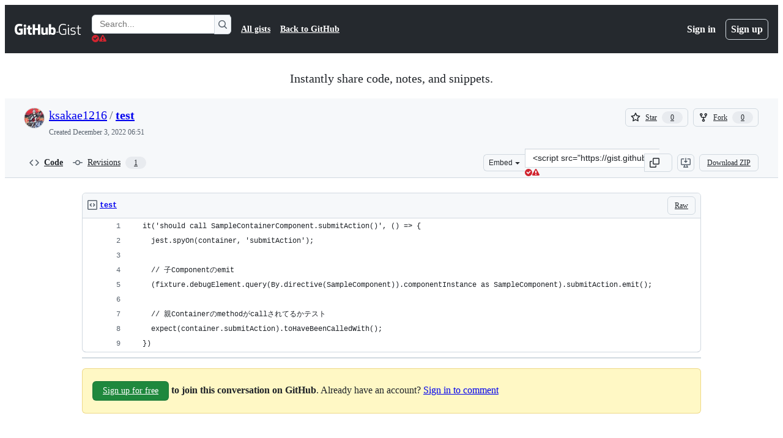

--- FILE ---
content_type: application/javascript
request_url: https://github.githubassets.com/assets/97068-2c8e697c6e8c.js
body_size: 6136
content:
"use strict";(globalThis.webpackChunk_github_ui_github_ui=globalThis.webpackChunk_github_ui_github_ui||[]).push([[97068],{23635:(e,t,n)=>{n.d(t,{f:()=>o});let i=new Set(["button","checkbox","color","file","hidden","image","radio","range","reset","submit"]);function o(e){var t,n;if(!(e instanceof HTMLElement))return!1;let o=e.nodeName.toLowerCase(),r=null!=(n=null==(t=e.getAttribute("type"))?void 0:t.toLowerCase())?n:"text",l="true"===e.ariaReadOnly||"true"===e.getAttribute("aria-readonly")||null!==e.getAttribute("readonly");return("select"===o||"textarea"===o||"input"===o&&!i.has(r)||e.isContentEditable)&&!l}},55966:(e,t,n)=>{function*i(e,t={}){var n,o;let r=null!=(n=t.strict)&&n,a=null!=(o=t.onlyTabbable)&&o?s:l,d=document.createTreeWalker(e,NodeFilter.SHOW_ELEMENT,{acceptNode:e=>e instanceof HTMLElement&&a(e,r)?NodeFilter.FILTER_ACCEPT:NodeFilter.FILTER_SKIP}),u=null;if(!t.reverse&&a(e,r)&&(yield e),t.reverse){let e=d.lastChild();for(;e;)u=e,e=d.lastChild()}else u=d.firstChild();for(;u instanceof HTMLElement;)yield u,u=t.reverse?d.previousNode():d.nextNode();t.reverse&&a(e,r)&&(yield e)}function o(e,t=!1){return i(e,{reverse:t,strict:!0,onlyTabbable:!0}).next().value}n.d(t,{AO:()=>s,K1:()=>i,Z0:()=>o,tp:()=>l});let r=new Set(["BUTTON","INPUT","SELECT","TEXTAREA","OPTGROUP","OPTION","FIELDSET"]);function l(e,t=!1){if(e.hidden||e.classList.contains("sentinel")||e instanceof HTMLInputElement&&"hidden"===e.type||r.has(e.tagName)&&e.disabled)return!1;if(t){let t=e.offsetWidth,n=e.offsetHeight,i=e.offsetParent;if(0===t||0===n)return!1;let o=getComputedStyle(e);if("none"===o.display||"hidden"===o.visibility||"collapse"===o.visibility)return!1;let r=o.position;if(!i&&"fixed"!==r&&"sticky"!==r||0===e.getClientRects().length)return!1}return null!=e.getAttribute("tabindex")||"true"===e.getAttribute("contenteditable")||"plaintext-only"===e.getAttribute("contenteditable")||(!(e instanceof HTMLAnchorElement)||null!=e.getAttribute("href"))&&-1!==e.tabIndex}function s(e,t=!1){return l(e,t)&&"-1"!==e.getAttribute("tabindex")}},84366:(e,t,n)=>{let i;function o(){return void 0===i&&(i=/^mac/i.test(window.navigator.platform)),i}n.d(t,{U:()=>o})},97068:(e,t,n)=>{let i;n.d(t,{z0:()=>g,iE:()=>function e(t,n,o){var r;let l,s,a,d=new AbortController,u=null!=o?o:d.signal;t.setAttribute("data-focus-trap","active");let f=A({onFocus:()=>{let e=(0,p.Z0)(t,!0);null==e||e.focus()}}),c=A({onFocus:()=>{let e=(0,p.Z0)(t);null==e||e.focus()}});null===t.querySelector(":scope > span.sentinel")&&(t.prepend(f),t.append(c));let h=(r=[f,c],(l=new MutationObserver(e=>{for(let n of e)if("childList"===n.type&&n.addedNodes.length){for(let e of n.addedNodes)if(e instanceof HTMLElement&&"SPAN"===e.tagName&&e.classList.contains("sentinel"))return;let e=t.firstElementChild,i=t.lastElementChild,[o,l]=r;(null==e?void 0:e.classList.contains("sentinel"))||t.insertAdjacentElement("afterbegin",o),(null==i?void 0:i.classList.contains("sentinel"))||t.insertAdjacentElement("beforeend",l)}})).observe(t,{childList:!0}),l);function g(e){if(e instanceof HTMLElement&&document.contains(t))if(t.contains(e)){s=e;return}else{if(s&&(0,p.AO)(s)&&t.contains(s))return void s.focus();if(n&&t.contains(n))return void n.focus();let e=(0,p.Z0)(t);return void(null==e||e.focus())}}let m=(a=new AbortController,u.addEventListener("abort",()=>{a.abort()}),a);if(i){let e=i;i.container.setAttribute("data-focus-trap","suspended"),i.controller.abort(),w.push(e)}m.signal.addEventListener("abort",()=>{i=void 0}),u.addEventListener("abort",()=>{let n;t.removeAttribute("data-focus-trap");let i=t.getElementsByClassName("sentinel");for(;i.length>0;)i[0].remove();let o=w.findIndex(e=>e.container===t);o>=0&&w.splice(o,1),h.disconnect(),(n=w.pop())&&e(n.container,n.initialFocus,n.originalSignal)}),document.addEventListener("focus",e=>{g(e.target)},{signal:m.signal,capture:!0}),g(document.activeElement),i={container:t,controller:m,initialFocus:n,originalSignal:u};let b=w.findIndex(e=>e.container===t);if(b>=0&&w.splice(b,1),!o)return d},zB:()=>_,uG:()=>l,cY:()=>k,eg:()=>N,Nt:()=>M,uw:()=>D,Rt:()=>O});let o={"outside-top":["outside-bottom","outside-right","outside-left","outside-bottom"],"outside-bottom":["outside-top","outside-right","outside-left","outside-bottom"],"outside-left":["outside-right","outside-bottom","outside-top","outside-bottom"],"outside-right":["outside-left","outside-bottom","outside-top","outside-bottom"]},r={start:["end","center"],end:["start","center"],center:["end","start"]};function l(e,t,n={}){let i=function(e){if(function(e){var t;if("DIALOG"===e.tagName)return!0;try{if(e.matches(":popover-open")&&/native code/.test(null==(t=document.body.showPopover)?void 0:t.toString()))return!0}catch(e){}return!1}(e))return document.body;let t=e.parentNode;for(;null!==t&&t!==document.body;){if(t instanceof HTMLElement&&"static"!==getComputedStyle(t).position)return t;t=t.parentNode}return document.body}(e),h=function(e){let t=document.body,n=e;for(;null!==n&&n!==document.body;){if(n instanceof HTMLElement&&"visible"!==getComputedStyle(n).overflow){t=n;break}n=n.parentNode}let i=t.getBoundingClientRect(),o=getComputedStyle(t),r=parseInt(o.borderTopWidth,10)||0,l=parseInt(o.borderLeftWidth,10)||0,s=parseInt(o.borderRightWidth,10)||0,a=parseInt(o.borderBottomWidth,10)||0;return{top:i.top+r,left:i.left+l,width:i.width-s-l,height:Math.max(i.height-r-a,t===document.body?window.innerHeight:-1/0)}}(i),g=getComputedStyle(i),p=i.getBoundingClientRect(),[m,b]=[g.borderTopWidth,g.borderLeftWidth].map(e=>parseInt(e,10)||0);return function(e,t,n,i,{side:l,align:s,allowOutOfBounds:a,anchorOffset:d,alignmentOffset:u}){let f={top:e.top-t.top,left:e.left-t.left,width:e.width,height:e.height},h=c(n,i,l,s,d,u),g=l,p=s;if(h.top-=t.top,h.left-=t.left,!a){var m,b,v,w,A,E,y,L;let a=o[l],T=0;if(a){let e=l;for(;T<a.length&&(m=e,b=h,v=f,w=n,"outside-top"===m||"outside-bottom"===m?b.top<v.top||b.top+w.height>v.height+v.top:b.left<v.left||b.left+w.width>v.width+v.left);){let o=a[T++];e=o,h=c(n,i,o,s,d,u),h.top-=t.top,h.left-=t.left,g=o}}let H=r[s],S=0;if(H){let e=s;for(;S<H.length&&(A=e,E=h,y=f,L=n,"end"===A?E.left<y.left:"start"===A||"center"===A?E.left+L.width>y.left+y.width||E.left<y.left:void 0);){let o=H[S++];e=o,h=c(n,i,g,o,d,u),h.top-=t.top,h.left-=t.left,p=o}}h.top<f.top&&(h.top=f.top),h.left<f.left&&(h.left=f.left),h.left+n.width>e.width+f.left&&(h.left=e.width+f.left-n.width),a&&T<a.length&&h.top+n.height>e.height+f.top&&(h.top=Math.max(e.height+f.top-n.height,0))}return Object.assign(Object.assign({},h),{anchorSide:g,anchorAlign:p})}(h,{top:p.top+m,left:p.left+b},e.getBoundingClientRect(),t instanceof Element?t.getBoundingClientRect():t,function(e={}){var t,n,i,o,r;let l=null!=(t=e.side)?t:s,c=null!=(n=e.align)?n:a;return{side:l,align:c,anchorOffset:null!=(i=e.anchorOffset)?i:"inside-center"===l?0:d,alignmentOffset:null!=(o=e.alignmentOffset)?o:"center"!==c&&l.startsWith("inside")?u:0,allowOutOfBounds:null!=(r=e.allowOutOfBounds)?r:f}}(n))}let s="outside-bottom",a="start",d=4,u=4,f=!1;function c(e,t,n,i,o,r){let l=t.left+t.width,s=t.top+t.height,a=-1,d=-1;return"outside-top"===n?a=t.top-o-e.height:"outside-bottom"===n?a=s+o:"outside-left"===n?d=t.left-o-e.width:"outside-right"===n&&(d=l+o),("outside-top"===n||"outside-bottom"===n)&&(d="start"===i?t.left+r:"center"===i?t.left-(e.width-t.width)/2+r:l-e.width-r),("outside-left"===n||"outside-right"===n)&&(a="start"===i?t.top+r:"center"===i?t.top-(e.height-t.height)/2+r:s-e.height-r),"inside-top"===n?a=t.top+o:"inside-bottom"===n?a=s-o-e.height:"inside-left"===n?d=t.left+o:"inside-right"===n?d=l-o-e.width:"inside-center"===n&&(d=(l+t.left)/2-e.width/2+o),"inside-top"===n||"inside-bottom"===n?d="start"===i?t.left+r:"center"===i?t.left-(e.width-t.width)/2+r:l-e.width-r:("inside-left"===n||"inside-right"===n||"inside-center"===n)&&(a="start"===i?t.top+r:"center"===i?t.top-(e.height-t.height)/2+r:s-e.height-r),{top:a,left:d}}var h,g,p=n(55966);let m=!1;function b(){}try{let e=Object.create({},{signal:{get(){m=!0}}});window.addEventListener("test",b,e),window.removeEventListener("test",b,e)}catch(e){}function v(){m||(!function(){if("undefined"==typeof window)return;let e=EventTarget.prototype.addEventListener;EventTarget.prototype.addEventListener=function(t,n,i){return"object"==typeof i&&"signal"in i&&i.signal instanceof AbortSignal&&e.call(i.signal,"abort",()=>{this.removeEventListener(t,n,i)}),e.call(this,t,n,i)}}(),m=!0)}v();let w=[];function A({onFocus:e}){let t=document.createElement("span");return t.setAttribute("class","sentinel"),t.setAttribute("tabindex","0"),t.setAttribute("aria-hidden","true"),t.style.cssText="position:absolute;width:1px;height:1px;padding:0;margin:-1px;overflow:hidden;clip:rect(0,0,0,0);white-space:nowrap;border:0",t.onfocus=e,t}var E=n(84366);let y=1e4;var L=n(23635);let IndexedSet=class IndexedSet{constructor(){this._items=[],this._itemSet=new Set}insertAt(e,...t){let n=t.filter(e=>!this._itemSet.has(e));if(0!==n.length)for(let t of(this._items.splice(e,0,...n),n))this._itemSet.add(t)}delete(e){if(!this._itemSet.has(e))return!1;let t=this._items.indexOf(e);return t>=0&&this._items.splice(t,1),this._itemSet.delete(e),!0}has(e){return this._itemSet.has(e)}indexOf(e){return this._itemSet.has(e)?this._items.indexOf(e):-1}get(e){return this._items[e]}get size(){return this._items.length}[Symbol.iterator](){return this._items[Symbol.iterator]()}clear(){this._items=[],this._itemSet.clear()}find(e){return this._items.find(e)}};v(),(h=g||(g={}))[h.ArrowHorizontal=1]="ArrowHorizontal",h[h.ArrowVertical=2]="ArrowVertical",h[h.JK=4]="JK",h[h.HL=8]="HL",h[h.HomeAndEnd=16]="HomeAndEnd",h[h.PageUpDown=256]="PageUpDown",h[h.WS=32]="WS",h[h.AD=64]="AD",h[h.Tab=128]="Tab",h[h.Backspace=512]="Backspace",h[h.ArrowAll=3]="ArrowAll",h[h.HJKL=12]="HJKL",h[h.WASD=96]="WASD",h[h.All=511]="All";let T={ArrowLeft:g.ArrowHorizontal,ArrowDown:g.ArrowVertical,ArrowUp:g.ArrowVertical,ArrowRight:g.ArrowHorizontal,h:g.HL,j:g.JK,k:g.JK,l:g.HL,a:g.AD,s:g.WS,w:g.WS,d:g.AD,Tab:g.Tab,Home:g.HomeAndEnd,End:g.HomeAndEnd,PageUp:g.PageUpDown,PageDown:g.PageUpDown,Backspace:g.Backspace},H={ArrowLeft:"previous",ArrowDown:"next",ArrowUp:"previous",ArrowRight:"next",h:"previous",j:"next",k:"previous",l:"next",a:"previous",s:"next",w:"previous",d:"next",Tab:"next",Home:"start",End:"end",PageUp:"start",PageDown:"end",Backspace:"previous"};function S(e){let t=H[e.key];if("Tab"===e.key&&e.shiftKey)return"previous";let n=(0,E.U)();if(n&&e.metaKey||!n&&e.ctrlKey){if("ArrowLeft"===e.key||"ArrowUp"===e.key)return"start";else if("ArrowRight"===e.key||"ArrowDown"===e.key)return"end"}return t}let x="data-is-active-descendant",C="data-has-active-descendant";function _(e,t){var n,i,o,r,l,s,a;let d,u,f,c=new IndexedSet,h=new WeakMap,m=null!=(n=null==t?void 0:t.bindKeys)?n:((null==t?void 0:t.getNextFocusable)?g.ArrowAll:g.ArrowVertical)|g.HomeAndEnd,b=null!=(i=null==t?void 0:t.focusOutBehavior)?i:"stop",v=null!=(o=null==t?void 0:t.focusInStrategy)?o:"previous",w=null==t?void 0:t.activeDescendantControl,A=null==t?void 0:t.onActiveDescendantChanged,_=null!=(r=null==t?void 0:t.ignoreHoverEvents)&&r,O=null!=(l=null==t?void 0:t.focusPrependedElements)&&l,k=!1,M=null!=(s=null==t?void 0:t.preventScroll)&&s,N="initial"===v&&(null==t?void 0:t.activeDescendantControl);function D(){return c.get(0)}function P(e,t=!1){let n=d;(d=e,k=t,w)?e&&document.activeElement===w?W(n,e,t):I():(n&&n!==e&&h.has(n)&&n.setAttribute("tabindex","-1"),null==e||e.setAttribute("tabindex","0"))}function W(t,n,i=!1){n.id||n.setAttribute("id",`__primer_id_${y++}`),t&&t!==n&&t.removeAttribute(x),w&&(i||w.getAttribute("aria-activedescendant")!==n.id)&&(w.setAttribute("aria-activedescendant",n.id),e.setAttribute(C,n.id),n.setAttribute(x,i?"activated-directly":"activated-indirectly"),null==A||A(n,t,i))}function I(t=d){"first"===v&&(d=void 0),null==w||w.removeAttribute("aria-activedescendant"),e.removeAttribute(C),null==t||t.removeAttribute(x);let n=e.querySelectorAll(`[${x}]`);for(let e=0;e<n.length;e++)n[e].removeAttribute(x);null==A||A(void 0,t,!1)}function R(...e){let n=(null==t?void 0:t.focusableElementFilter)?e.filter(e=>t.focusableElementFilter(e)):e;if(0===n.length)return;let i=function(e){let t=e[0];if(0===c.size)return 0;let n=0,i=c.size-1;for(;n<=i;){var o;let e=Math.floor((n+i)/2);(o=t,(c.get(e).compareDocumentPosition(o)&Node.DOCUMENT_POSITION_PRECEDING)>0)?i=e-1:n=e+1}return n}(n);for(let e of(c.insertAt(i,...n),n))h.has(e)||h.set(e,e.getAttribute("tabindex")),e.setAttribute("tabindex","-1");let o=O&&0===i&&!k;N||d&&!o||P(D())}function B(...e){for(let t of e){c.delete(t);let e=h.get(t);void 0!==e&&(null===e?t.removeAttribute("tabindex"):t.setAttribute("tabindex",e),h.delete(t)),t===d&&P(D())}}let z={reverse:null==t?void 0:t.reverse,strict:null==t?void 0:t.strict,onlyTabbable:null==t?void 0:t.onlyTabbable};R(...(0,p.K1)(e,z));let U="function"==typeof v?v(document.body):D();N||P(U);let K=new MutationObserver(e=>{let t=new Set,n=new Set,i=new Set,o=new Set;for(let r of e)if("childList"===r.type){for(let e of r.removedNodes)e instanceof HTMLElement&&t.add(e);for(let e of r.addedNodes)e instanceof HTMLElement&&n.add(e)}else if("attributes"===r.type&&r.target instanceof HTMLElement){let e=r.attributeName;e&&r.target.hasAttribute(e)?i.add(r.target):o.add(r.target)}if(t.size>0){let e=[];for(let n of t)for(let t of(0,p.K1)(n))e.push(t);e.length>0&&B(...e)}if(i.size>0&&B(...i),n.size>0){let e=[];for(let t of n)for(let n of(0,p.K1)(t,z))e.push(n);e.length>0&&R(...e)}o.size>0&&R(...o)});K.observe(e,{subtree:!0,childList:!0,attributeFilter:["hidden","disabled"],attributeOldValue:!0});let F=new AbortController,V=null!=(a=null==t?void 0:t.abortSignal)?a:F.signal;V.addEventListener("abort",()=>{K.disconnect(),B(...c),c.clear()}),e.addEventListener("mousedown",e=>{e.target instanceof HTMLElement&&e.target!==document.activeElement&&(u=c.indexOf(e.target))},{signal:V}),w?(e.addEventListener("focusin",e=>{e.target instanceof HTMLElement&&c.has(e.target)&&(w.focus({preventScroll:M}),P(e.target))},{signal:V}),_||e.addEventListener("mousemove",({target:e})=>{if(!(e instanceof Node))return;if(e instanceof HTMLElement&&c.has(e))return void P(e);let t=c.find(t=>t.contains(e));t&&P(t)},{signal:V,capture:!0}),w.addEventListener("focusin",()=>{d?W(void 0,d):N||P(D())},{signal:V}),w.addEventListener("focusout",()=>{I()},{signal:V})):e.addEventListener("focusin",t=>{if(t.target instanceof HTMLElement){if(void 0!==u){if(u>=0){let e=c.get(u);e&&e!==d&&P(e)}u=void 0}else if("previous"===v)P(t.target);else if("closest"===v||"first"===v)if(t.relatedTarget instanceof Element&&!e.contains(t.relatedTarget)){let e="previous"===f?c.size-1:0,t=c.get(e);null==t||t.focus({preventScroll:M});return}else P(t.target);else if("function"==typeof v)if(t.relatedTarget instanceof Element&&!e.contains(t.relatedTarget)){let e=v(t.relatedTarget);if(e&&c.has(e))return void e.focus({preventScroll:M});console.warn("Element requested is not a known focusable element.")}else P(t.target)}f=void 0},{signal:V});let j=null!=w?w:e;return"closest"===v&&document.addEventListener("keydown",e=>{"Tab"===e.key&&(f=S(e))},{signal:V,capture:!0}),j.addEventListener("keydown",n=>{var i;if(n.key in H){let o=T[n.key];if(!n.defaultPrevented&&(o&m)>0&&!function(e,t){let n=e.key,i=1===n.length||2===n.length&&n.charCodeAt(0)>=55296&&56319>=n.charCodeAt(0),o=(0,L.f)(t),r=t instanceof HTMLSelectElement;if(o&&(i||"Home"===n||"End"===n))return!0;if(r){let t=(0,E.U)();return"ArrowDown"===n&&!!t&&!e.metaKey||"ArrowDown"===n&&!t&&!!e.altKey}if(o&&!r){let e=t instanceof HTMLTextAreaElement||t instanceof HTMLInputElement,i=e&&0===t.selectionStart&&0===t.selectionEnd,o=e&&t.selectionStart===t.value.length&&t.selectionEnd===t.value.length;if("ArrowLeft"===n&&!i||"ArrowRight"===n&&!o)return!0;let r=t instanceof HTMLElement&&t.isContentEditable;if((t instanceof HTMLTextAreaElement||r)&&("PageUp"===n||"PageDown"===n||"ArrowUp"===n&&!i||"ArrowDown"===n&&!o))return!0}return!1}(n,document.activeElement)){let o,r=S(n);if((null==t?void 0:t.getNextFocusable)&&(o=t.getNextFocusable(r,null!=(i=document.activeElement)?i:void 0,n)),!o){let t=function(){if(!d)return N?-1:0;let t=c.indexOf(d),n=d===e?-1:0;return -1!==t?t:n}(),i=t;"previous"===r?i-=1:"start"===r?i=0:"next"===r?i+=1:i=c.size-1,i<0&&(i="wrap"===b&&"Tab"!==n.key?c.size-1:0),i>=c.size&&(i="wrap"===b&&"Tab"!==n.key?0:c.size-1),t!==i&&(o=c.get(i))}w?P(o||d,!0):o&&(f=r,o.focus({preventScroll:M})),("Tab"!==n.key||o)&&n.preventDefault()}}},{signal:V}),F}function O(e,t,{direction:n="vertical",startMargin:i=0,endMargin:o=0,behavior:r="smooth"}={}){let l="vertical"===n?"top":"left",s="vertical"===n?"bottom":"right",a="vertical"===n?"scrollTop":"scrollLeft",{[l]:d,[s]:u}=e.getBoundingClientRect(),{[l]:f,[s]:c}=t.getBoundingClientRect();if(d<f+i){let e=d-f+t[a];t.scrollTo({behavior:r,[l]:e-i})}else if(u>c-o){let e=u-c+t[a];t.scrollTo({behavior:r,[l]:e+o})}}function k(e){let t=e.getBoundingClientRect();return{top:t.top+window.pageYOffset,left:t.left+window.pageXOffset}}function M(e){let t=e,n=t.ownerDocument;if(!n||!t.offsetParent)return;let i=n.defaultView.HTMLElement;if(t!==n.body){for(;t!==n.body;){if(!(t.parentElement instanceof i))return;let{position:e,overflowY:n,overflowX:o}=getComputedStyle(t=t.parentElement);if("fixed"===e||"auto"===n||"auto"===o||"scroll"===n||"scroll"===o)break}return t instanceof Document?null:t}}function N(e,t){let n=t,i=e.ownerDocument;if(!i)return;let o=i.documentElement;if(!o||e===o)return;let r=D(e,n);if(!r)return;let l=(n=r._container)===i.documentElement&&i.defaultView?{top:i.defaultView.pageYOffset,left:i.defaultView.pageXOffset}:{top:n.scrollTop,left:n.scrollLeft},s=r.top-l.top,a=r.left-l.left,d=n.clientHeight,u=n.clientWidth,f=d-(s+e.offsetHeight),c=u-(a+e.offsetWidth);return{top:s,left:a,bottom:f,right:c,height:d,width:u}}function D(e,t){let n,i,o,r=e,l=r.ownerDocument;if(!l)return;let s=l.documentElement;if(!s)return;let a=l.defaultView.HTMLElement,d=0,u=0,f=r.offsetHeight,c=r.offsetWidth;for(;r!==l.body&&r!==t;){if(d+=r.offsetTop||0,u+=r.offsetLeft||0,!(r.offsetParent instanceof a))return;r=r.offsetParent}if(t&&t!==l&&t!==l.defaultView&&t!==l.documentElement&&t!==l.body)if(!(t instanceof a))return;else o=t,n=t.scrollHeight,i=t.scrollWidth;else{var h,g,p,m;o=s,h=l.body,g=s,n=Math.max(h.scrollHeight,g.scrollHeight,h.offsetHeight,g.offsetHeight,g.clientHeight),p=l.body,m=s,i=Math.max(p.scrollWidth,m.scrollWidth,p.offsetWidth,m.offsetWidth,m.clientWidth)}let b=n-(d+f),v=i-(u+c);return{top:d,left:u,bottom:b,right:v,_container:o}}}}]);
//# sourceMappingURL=97068-e5e757489335.js.map

--- FILE ---
content_type: application/javascript
request_url: https://github.githubassets.com/assets/wp-runtime-bbaa1cf72833.js
body_size: 15512
content:
(()=>{"use strict";var e,a,d,f={},b={};function c(e){var a=b[e];if(void 0!==a)return a.exports;var d=b[e]={id:e,loaded:!1,exports:{}};return f[e].call(d.exports,d,d.exports,c),d.loaded=!0,d.exports}c.m=f,c.amdO={},s=[],c.O=(e,a,d,f)=>{if(a){f=f||0;for(var b=s.length;b>0&&s[b-1][2]>f;b--)s[b]=s[b-1];s[b]=[a,d,f];return}for(var j=1/0,b=0;b<s.length;b++){for(var[a,d,f]=s[b],t=!0,r=0;r<a.length;r++)(!1&f||j>=f)&&Object.keys(c.O).every(e=>c.O[e](a[r]))?a.splice(r--,1):(t=!1,f<j&&(j=f));if(t){s.splice(b--,1);var o=d();void 0!==o&&(e=o)}}return e},c.n=e=>{var a=e&&e.__esModule?()=>e.default:()=>e;return c.d(a,{a:a}),a},t=Object.getPrototypeOf?e=>Object.getPrototypeOf(e):e=>e.__proto__,c.t=function(e,a){if(1&a&&(e=this(e)),8&a||"object"==typeof e&&e&&(4&a&&e.__esModule||16&a&&"function"==typeof e.then))return e;var d=Object.create(null);c.r(d);var f={};j=j||[null,t({}),t([]),t(t)];for(var b=2&a&&e;"object"==typeof b&&!~j.indexOf(b);b=t(b))Object.getOwnPropertyNames(b).forEach(a=>f[a]=()=>e[a]);return f.default=()=>e,c.d(d,f),d},c.d=(e,a)=>{for(var d in a)c.o(a,d)&&!c.o(e,d)&&Object.defineProperty(e,d,{enumerable:!0,get:a[d]})},c.f={},c.e=e=>Promise.all(Object.keys(c.f).reduce((a,d)=>(c.f[d](e,a),a),[])),c.u=e=>7332===e?"7332-5ea4ccf72018.js":3088===e?"primer-react-8f0ba9310bb3.js":43934===e?"react-lib-b492ee0e2c35.js":82216===e?"react-core-bcb029c16b0c.js":6488===e?"6488-de87864e6818.js":42892===e?""+e+"-86c578f4fa0a.js":99418===e?""+e+"-9d4961969e0d.js":30587===e?""+e+"-8ee8ce5d4e19.js":72471===e?""+e+"-29a70f0e5076.js":55229===e?""+e+"-566f8feccfd6.js":4712===e?"4712-6fc930a63a4b.js":3086===e?"3086-6024c3ec510a.js":82081===e?""+e+"-2479b7b61b1d.js":51220===e?""+e+"-ec5733320b36.js":28546===e?""+e+"-ee41c9313871.js":40420===e?""+e+"-35fe8a8a8f6e.js":67602===e?""+e+"-b6c420946f9c.js":26744===e?""+e+"-863875e3115b.js":57026===e?""+e+"-d062b09b7206.js":18312===e?""+e+"-eae0b7b61115.js":347===e?"347-d8794b0e68a7.js":89332===e?""+e+"-479350a254d3.js":16769===e?""+e+"-5d07bbf6a153.js":25407===e?""+e+"-e046bb5275d4.js":83494===e?""+e+"-d62372a29cf3.js":83463===e?""+e+"-e7024a033642.js":87670===e?""+e+"-c9234f9d8817.js":40771===e?""+e+"-d31a30b0dd00.js":66990===e?""+e+"-c596eda184a9.js":29665===e?""+e+"-96a2ad6dd82d.js":4817===e?"4817-004afeedb529.js":91232===e?""+e+"-90ef1d7ab624.js":37294===e?""+e+"-221235ca91f6.js":2635===e?"2635-4fc1dfbfea8b.js":30721===e?""+e+"-8129711c0d3f.js":99808===e?""+e+"-3959a751f492.js":52302===e?""+e+"-23f1207d4f53.js":81171===e?""+e+"-757517779b01.js":67071===e?""+e+"-b530bccb420f.js":41474===e?""+e+"-ddf873d7e11d.js":1631===e?"1631-1c5a60d02658.js":10422===e?""+e+"-b30a156d69f2.js":52643===e?""+e+"-3191228c3dab.js":97068===e?""+e+"-2c8e697c6e8c.js":43784===e?""+e+"-4652ae97a661.js":17688===e?""+e+"-a9e16fb5ed13.js":44959===e?""+e+"-9193a817df57.js":86598===e?""+e+"-36cdebdf3c6b.js":1901===e?"1901-8774eb59693b.js":2869===e?"2869-a4ba8f17edb3.js":39713===e?""+e+"-8508e9483898.js":90787===e?""+e+"-3d665c8ee86e.js":67733===e?"octicons-react-a215e6ee021a.js":913===e?"913-ca2305638c53.js":31475===e?""+e+"-21bf49566399.js":48775===e?""+e+"-3cc79d2cd30e.js":33915===e?""+e+"-05ba9b3edc31.js":96537===e?""+e+"-8e29101f7d81.js":34542===e?""+e+"-ad9de1f14341.js":5168===e?"5168-80429ac55863.js":92415===e?""+e+"-7f334b6db774.js":48738===e?""+e+"-f359985a63ed.js":36590===e?""+e+"-e787e1b3c09d.js":22165===e?""+e+"-ec65b6be7600.js":79199===e?""+e+"-e978766c5b36.js":51519===e?""+e+"-b779147247d1.js":39696===e?""+e+"-56aa87f6cd9e.js":94643===e?""+e+"-f44dd690058b.js":69528===e?""+e+"-b9b77a94f51f.js":59535===e?""+e+"-ffa45096a071.js":19220===e?""+e+"-5586f0f1ae08.js":23832===e?""+e+"-0adeac37fa63.js":10535===e?""+e+"-85eeab6dc31c.js":9288===e?"9288-837b99410358.js":58598===e?""+e+"-a7e09879a74c.js":94100===e?""+e+"-ceed6c1d9f8e.js":97174===e?""+e+"-dc8657bcafbd.js":60555===e?""+e+"-bea173b00c81.js":40020===e?""+e+"-ba7e9f6a1292.js":94113===e?""+e+"-44371f7b7dd7.js":96540===e?""+e+"-1fbe38bee98d.js":65555===e?""+e+"-cea1bb8e6843.js":42474===e?""+e+"-ecc3582f2a2f.js":17925===e?""+e+"-778ebc2020b4.js":70191===e?""+e+"-36bdeb9f5eb6.js":48287===e?""+e+"-3d8f27bb9338.js":92715===e?""+e+"-b66f204a81bd.js":32622===e?""+e+"-d22518e99c92.js":31360===e?""+e+"-e93ca380589e.js":69619===e?""+e+"-a8e36cff32c8.js":50777===e?""+e+"-d645b7a5952f.js":44514===e?""+e+"-c0f82cd90d42.js":24774===e?""+e+"-d8e1865f3223.js":95767===e?""+e+"-aad5e0806942.js":61851===e?""+e+"-a1c7629d1102.js":83326===e?""+e+"-cbaa328b18f8.js":55878===e?""+e+"-4aee0aadcec5.js":16442===e?""+e+"-e647bad86676.js":16729===e?""+e+"-e2cd227afb19.js":20876===e?""+e+"-2e4fb637b605.js":96135===e?""+e+"-6e5db41fd02e.js":18520===e?""+e+"-c36020f224d1.js":26957===e?""+e+"-1684b3ddbfe9.js":86391===e?""+e+"-6f462225422f.js":68081===e?""+e+"-9393ed00bfdf.js":49440===e?""+e+"-4e94405d5c8e.js":59299===e?""+e+"-278d2f16d804.js":73249===e?""+e+"-03620d2927d2.js":12619===e?""+e+"-e9190e1b55c3.js":38708===e?""+e+"-6a833f6bfc75.js":25865===e?""+e+"-0dedd367c6b4.js":93088===e?""+e+"-52be236d74ea.js":58779===e?""+e+"-8d5403177934.js":64965===e?""+e+"-b1f3e651d116.js":9563===e?"9563-5b6b20e79064.js":58931===e?""+e+"-70687968c5b9.js":50226===e?""+e+"-50927e5f76ef.js":81340===e?""+e+"-3372684274a2.js":22781===e?""+e+"-006057ba113b.js":43862===e?""+e+"-5c4df3ba1119.js":74911===e?""+e+"-cd0dcab1e2f9.js":49338===e?""+e+"-6125bb6945a7.js":39472===e?""+e+"-5e3ecdce89cc.js":12533===e?""+e+"-0d8de148aca0.js":67779===e?""+e+"-625c179ad88b.js":46482===e?""+e+"-bb399f12ad09.js":1564===e?"1564-4ea500b8a79c.js":62094===e?"typebox-f941216a9149.js":15874===e?""+e+"-b2291e39bd2c.js":45230===e?""+e+"-15943c5d83b7.js":5853===e?"5853-0405a06c872b.js":16007===e?""+e+"-a629e97ccd37.js":12369===e?""+e+"-99b07c290c34.js":20382===e?""+e+"-46e0b1fd11db.js":60023===e?""+e+"-3126e534b530.js":1376===e?"1376-ff5b444e3cea.js":36511===e?""+e+"-7714120a4482.js":72669===e?""+e+"-ff54a640071a.js":34522===e?""+e+"-dc086bc0eeaa.js":92135===e?""+e+"-d7900b96d90d.js":6623===e?"6623-d4e3daf0818d.js":44185===e?""+e+"-ee8cad5884c1.js":39837===e?""+e+"-5f936ca22618.js":26548===e?""+e+"-7856662766f8.js":1460===e?"1460-94e80b143d80.js":36183===e?""+e+"-90f10e57c026.js":53466===e?""+e+"-c211cd0f1fe7.js":98224===e?""+e+"-18481e0eeb0c.js":82460===e?""+e+"-d2a80e8d310e.js":43295===e?""+e+"-77e67502088b.js":22753===e?""+e+"-b7271c5a10a2.js":203===e?"203-d6b9c1a36df8.js":34031===e?""+e+"-f73eb7d4a2e2.js":4115===e?"4115-7aedaf6e3362.js":38642===e?""+e+"-074f8b97bae7.js":58959===e?""+e+"-b55f89aef86c.js":59385===e?""+e+"-945336aa5fc1.js":52090===e?""+e+"-e0c4bee51cb8.js":41803===e?""+e+"-a1e3fba73898.js":21092===e?""+e+"-3ca9dbafdbe6.js":47955===e?""+e+"-901ade1b7150.js":64882===e?""+e+"-8b368ca46bb1.js":95950===e?""+e+"-1df02bd12ee6.js":63108===e?""+e+"-83d7d84c5aed.js":40948===e?""+e+"-9a3f4e85d02a.js":47233===e?""+e+"-f104fe092c75.js":55368===e?""+e+"-5cf5878da2a0.js":79018===e?""+e+"-6c26ae400174.js":33721===e?""+e+"-9071a5d5622c.js":8939===e?"8939-02f42e74c2a9.js":85173===e?""+e+"-22657044e635.js":31002===e?""+e+"-85b3f14245fb.js":55270===e?""+e+"-b9422c8f40a9.js":30347===e?""+e+"-b13b7cf7a3a6.js":26727===e?""+e+"-833e08dc53b6.js":3301===e?"3301-d006038ff842.js":41566===e?""+e+"-b2e7188504e5.js":25555===e?""+e+"-2fb609e2b97c.js":47255===e?""+e+"-fcc9127ac0b2.js":88349===e?""+e+"-f0ef631f3695.js":7186===e?"7186-1e572b27f093.js":71719===e?""+e+"-6577f7d78f96.js":95636===e?""+e+"-90c42bb9bf95.js":62280===e?""+e+"-5bf9743564e4.js":51194===e?""+e+"-bec8d276bc53.js":32051===e?""+e+"-1c8eb3e62590.js":13977===e?""+e+"-f44c458edfee.js":82013===e?""+e+"-a2dea7a40577.js":9384===e?"9384-0ec331476125.js":45871===e?""+e+"-6dee4631b8c1.js":8638===e?"8638-799ee1539e8a.js":50484===e?""+e+"-9230129b9ea9.js":77999===e?""+e+"-6ee2bc6941ad.js":3728===e?"lazy-react-partial-dashboard-lists-a1989aa445c6.js":1311===e?"1311-2ff168bb5643.js":53350===e?""+e+"-c4453fce7b7a.js":34536===e?""+e+"-c7c210ca4efe.js":38601===e?""+e+"-a9aaba4a30ea.js":71265===e?""+e+"-b076e2a04de2.js":19422===e?""+e+"-3eb1ae79b353.js":46005===e?""+e+"-d1240818187c.js":93622===e?""+e+"-f9c22b01ad5a.js":92263===e?""+e+"-89bd85039d82.js":77251===e?""+e+"-5c44de4d3448.js":92222===e?""+e+"-24c590912c2e.js":76165===e?""+e+"-2980f2cd30da.js":79148===e?""+e+"-8c81433a6148.js":28813===e?""+e+"-0d96615c8000.js":58385===e?""+e+"-2fbcff1eaa45.js":29841===e?""+e+"-0d08c904bb92.js":61243===e?""+e+"-979dbdccd4f2.js":19304===e?""+e+"-b024541471ff.js":19046===e?""+e+"-7bddc92fb023.js":37908===e?""+e+"-0594bce94b18.js":83624===e?""+e+"-b7730e8a5c7e.js":1459===e?"1459-6fe2f32840ec.js":30431===e?""+e+"-44ea33a711ab.js":30061===e?""+e+"-3e75a8f8e342.js":99755===e?""+e+"-b27a1af68feb.js":13049===e?""+e+"-4c61a8849c30.js":30969===e?""+e+"-b3534df26d4d.js":16481===e?""+e+"-00bdf6ca3bc3.js":35334===e?""+e+"-0e324d9c4a0f.js":65426===e?""+e+"-789917ca5881.js":23390===e?""+e+"-f409d1640a00.js":60514===e?""+e+"-eaed16fd15f7.js":63666===e?""+e+"-3d2cac53cddd.js":60538===e?""+e+"-bfb05d5b7421.js":38862===e?""+e+"-85d4171c5029.js":47523===e?""+e+"-f996ba4ff513.js":31086===e?""+e+"-7421db879dea.js":77601===e?""+e+"-dffdfdd05c5d.js":5450===e?"5450-68ea4e45bbb4.js":50767===e?""+e+"-0cb8693a2943.js":23823===e?""+e+"-119ba8ba5e87.js":73148===e?""+e+"-475a93724639.js":14937===e?""+e+"-47d4f2ec89e5.js":7077===e?"7077-0a6bdafea2c6.js":63362===e?""+e+"-a263c9cfabf8.js":89223===e?""+e+"-e7c680cc2988.js":10763===e?""+e+"-753b96567b79.js":21498===e?""+e+"-a0a178045509.js":72234===e?""+e+"-5ea326978000.js":66145===e?""+e+"-92ecedbbe343.js":64936===e?""+e+"-ae554f470a15.js":56427===e?""+e+"-34522ac0fdc2.js":66982===e?""+e+"-a23ab6c96cec.js":67899===e?""+e+"-9edcf2950a3f.js":29458===e?""+e+"-9066f6a69cb3.js":53313===e?""+e+"-318bb7b51bd6.js":17929===e?""+e+"-ed18d401ac39.js":40050===e?""+e+"-520bae15252e.js":83924===e?""+e+"-30c646a1af7e.js":24943===e?""+e+"-54bd3754a5ba.js":80594===e?""+e+"-b4f6104a61ea.js":66918===e?""+e+"-697b9afc5e95.js":57266===e?""+e+"-19c304953384.js":92821===e?""+e+"-6fca13a9e799.js":17926===e?""+e+"-bfb75fd47227.js":34205===e?""+e+"-dd96bb132f8c.js":2833===e?"2833-1b62cb692447.js":57972===e?""+e+"-ed8d7636576f.js":39727===e?""+e+"-f43faa296815.js":68128===e?""+e+"-e1cad9214b8a.js":46496===e?""+e+"-2552cc973570.js":64428===e?""+e+"-fbee69642b3b.js":64791===e?""+e+"-bff64ae42d38.js":38184===e?""+e+"-9210384c78e5.js":90884===e?""+e+"-981afe11bb61.js":47374===e?""+e+"-5f6f9dfeefae.js":95956===e?""+e+"-5cfd0d0e4802.js":13238===e?""+e+"-a84761c8bc62.js":38262===e?""+e+"-ad7d1ee371ef.js":46247===e?""+e+"-b0d44bc7ff6e.js":58147===e?""+e+"-35a176df078c.js":97041===e?""+e+"-0ce96a01e120.js":4972===e?"4972-12692c0ff01b.js":85427===e?""+e+"-08ca3e4f50b4.js":87501===e?""+e+"-9f784d3b7b06.js":93511===e?""+e+"-1ea3f6c1627b.js":58095===e?""+e+"-fb5ca39e065c.js":933===e?"933-fae08e8a7cd8.js":45835===e?""+e+"-2f1979af6e93.js":73158===e?""+e+"-fef93da17db1.js":69499===e?""+e+"-a79d466e45f8.js":4761===e?"4761-1d73089c6479.js":20403===e?""+e+"-56cb1a4e6929.js":42047===e?""+e+"-4e1ce965ceba.js":35632===e?""+e+"-9b3884bf4417.js":19666===e?""+e+"-f87b3093b4e9.js":81343===e?""+e+"-fb5d744abc7a.js":80819===e?""+e+"-3727e60fe9cb.js":20257===e?""+e+"-8bf34613cb74.js":85732===e?""+e+"-e3820fc326c2.js":37452===e?""+e+"-1877c15395ec.js":96665===e?""+e+"-017b75fd3958.js":7915===e?"7915-8aaf123c7bed.js":63842===e?""+e+"-1c573ca09751.js":60972===e?""+e+"-a6e4022f229b.js":29360===e?""+e+"-580d8ba71b20.js":22108===e?""+e+"-3cf667e81cd6.js":78143===e?""+e+"-31968346cf4c.js":15237===e?""+e+"-b88e72441532.js":54180===e?""+e+"-2fca44c981d4.js":36826===e?""+e+"-a3a209440fd4.js":81028===e?""+e+"-5b8c5e07a4fa.js":6860===e?"6860-220dd4c2ff40.js":72241===e?""+e+"-59599515d2b7.js":63523===e?""+e+"-cd06bec16f4b.js":55046===e?""+e+"-4d40edba7893.js":19241===e?""+e+"-1b572a11e460.js":36832===e?""+e+"-0525f3e97111.js":40898===e?""+e+"-0536fe742027.js":46203===e?""+e+"-ea1f7b64afce.js":"chunk-"+e+"-"+({15:"a765eafe26c3",232:"705c43c3470e",236:"7408c5be4edc",422:"713203a22800",793:"d14a78bd4298",998:"0f1a800986e2",1067:"43d5a5d09777",1122:"1d683a006a2a",1414:"9576951e90d2",1438:"54c79ae92a69",1560:"1e138fcf10d4",1904:"2240623a6293",2278:"76b5190b7eec",2370:"91541de8edcc",2403:"40013568f9da",2726:"8899e584e490",2797:"dc322f079fec",2817:"f664ba9034c4",2965:"6e50f79c165e",3213:"5a1e782545f2",3383:"792518846aaf",3513:"7d72ea2c8b87",3622:"2702022d5e81",3685:"821fadd159a2",3727:"f3f3127515f2",3744:"daa6833b7ea7",3852:"6ed1208108be",4108:"337c131827ad",4120:"e64afd8b251d",4717:"f8209527c7c7",4791:"a3244d661c62",4982:"8e0c913dc703",5110:"54bb27455f37",5130:"86894cfadb2c",5922:"c935a9ba1191",6237:"31a53b8ded96",6828:"e189b7fa1723",6873:"15c0270cb199",6912:"6ac53101792c",6951:"a2ccf363b0bd",7036:"18ebf845540b",7359:"cb11f41665bd",7451:"ffa3bfaed5a8",7510:"898756ba2f17",7692:"ce0656392490",7761:"fa0cae203738",7952:"bb0a5300037c",8078:"e17db7704648",8206:"e019b31434cf",8316:"929375f04e50",9094:"a5fbcd13d1a3",9282:"c6603fae6295",9374:"563b152f83d1",9454:"32d989fb630c",9779:"493b084283d7",9915:"c31e82a3940b",9919:"58fb7e8103b9",10139:"e52fe8a12f5e",10259:"3cb79d9bb607",10299:"065d93266cb1",10494:"d107ff3e32ea",10968:"675ef4844d53",11142:"eb47b98431b8",11421:"b0a8428f5e43",11433:"7df5dc0f86f3",11709:"2cf0bc3eec2b",11741:"76084f2170b0",11888:"be3d847e0c0c",12244:"5f355698da7e",12727:"7d5112a91f77",12891:"af349d83fbcb",12947:"41e8312e1076",12951:"d776bb4f127e",12978:"6a77d7350a19",13063:"1dea99537eb8",13139:"b3eebd588647",13398:"fc87278b875f",13583:"574b38d1515d",13691:"be8f2da7ca41",13726:"1b4e6762fded",14089:"e25c2ff32de0",14443:"ca0865fc29ab",15151:"ee7c80e9ff9f",15247:"a155f66a815d",15717:"70b294d34500",15882:"db3bc59ef2c1",16134:"c8f930576ec0",16247:"b9ed376590a5",16387:"d9f3990826e7",16449:"e782d1b7ad29",16721:"b8139d294f75",17515:"ce2a264f8c2f",17517:"2717898d5e74",17702:"ee45c9795ba3",18207:"83716a7da939",18302:"2428847e817b",18380:"8a5df03eb5b7",18521:"dc09ed788fbd",18610:"6b01c4be2483",18653:"a6fc0d63ea31",18697:"d8dc17a19c8d",18734:"8ff3b5a20b89",18885:"5300e8ae5ca4",18996:"7e79067384bc",19249:"49d8ca395561",19289:"432505d129f8",19492:"c4c287de4efc",19770:"3e9d8a238920",19896:"ffda5dd2fb55",20056:"3fed0c857cc5",20205:"0670a61d4a41",20832:"f3fee70fcdb6",20872:"7da3faae5a78",20964:"82860d715fba",20965:"14c0768bc933",21118:"d3554ad6a72a",21132:"d2134cf0a1bc",21403:"b0bf94b39fa0",21420:"49d6413d47af",21446:"f7b8ee7de3b1",21726:"8cbb09665e3a",21832:"4101d9e8c313",21914:"1420383e1d61",21932:"b81ead762fa6",22094:"62232cdbdf24",22220:"727465f396f2",22225:"b07d9e0db0b1",22586:"7c2a454ebe02",22797:"cdc10542df33",22993:"56fe9d54908b",23238:"04d6f5c9a917",23271:"8f1ccb0df2ac",23906:"ad50d23181e5",24071:"7fec6f6e91ca",24159:"3dd0a5408318",24356:"f96749dbfd38",24630:"f20da5322ceb",24698:"49fb9adce02f",25364:"70072728bfdf",25430:"f6c01e731cb3",25536:"055c521eb905",25570:"491e1620d640",25618:"2df00cc01ea6",25786:"f4bc750a21f5",25933:"b1abdbed2855",25966:"59ccffcc4bc6",26018:"30cf48e0a370",26383:"d0a2eb23aad0",26414:"12116778bfcd",26590:"12d4cfeeb1f6",26778:"4521baaa1aeb",26990:"560194dfdf42",27061:"84ba88716d7f",27202:"49d54a74f414",27262:"d142b77d3061",27281:"48787ab51161",28197:"4ea14e53835f",28224:"54dfdfe964aa",28230:"3bcb346d70b2",28509:"acac84a1de92",28566:"984fa3d8ec70",28747:"7718ae754a5b",29103:"c45f05b466f9",29308:"f42abe46291d",29332:"22d216989173",29336:"59325811242c",29390:"88dfa3824665",29510:"fed08df60977",29649:"e3c297319eeb",29734:"0ac0c6e97e23",29799:"0adc3a35fe51",30052:"f4eec818abf1",30522:"74b8118759c9",30970:"6e020a51e000",31164:"e2e25ac30d65",31552:"520f5687e679",32140:"b401861fb26a",32274:"94c0685864b2",32300:"b7c1a896bbbe",32420:"dc89b51dbce8",32499:"3cd25b1834aa",32686:"ca5ba9f18878",32882:"5cabda3c35f6",33063:"fa370d002d17",33344:"23b7db876c17",33352:"0c31e558845f",33671:"df023e98ef35",33710:"3c3ed926e1e5",33715:"4ceb27034f75",33789:"465253c3b8bf",34108:"c756b8b0b015",34115:"a9dd4fa52ae2",34611:"efd1b9842a93",34756:"1d1f26987dbd",34958:"586c8472b4c7",35011:"e7375c78f80e",35133:"08c1a1f5485c",35181:"4ae7c9c451e3",35563:"0a39ea1e5f75",35599:"2d7def10aa5a",35739:"57d04049a008",35974:"fb50c0982a86",36117:"848d727c9416",36286:"e9d8e7fff597",36824:"05a8e11106d6",37046:"ad2a5e91073f",37155:"08a23e5b8ec0",37260:"cff3ec3126c0",37263:"6c1483e41458",37529:"737f59b2f56f",37628:"f756e723a7d9",38334:"7dab57ffe960",38579:"d9d68d5a2ff1",38591:"f522b1aeaca5",38705:"ce6704c63254",39075:"3a35fe0f1445",39166:"8cef0283b21a",39344:"305c667a89a6",39389:"e9f949856b11",39460:"fb130a017fcf",39481:"cf6707f5bbed",39539:"47510960ec13",39721:"7999efb20d09",39877:"a4c0a6bdd090",39995:"02f3b84fc658",39997:"60d3069370f4",40017:"0f830534ec3a",40230:"1ee11707cfaa",40311:"38e821614991",40320:"591977635d9e",40484:"8a025dc7d5ca",40557:"1bcb6abdc127",40588:"9307aa92981e",41021:"3f94e7acef19",41034:"3ef3234e444d",41079:"731a48d9cc55",41269:"ef96a5f1e0fe",41740:"f3f3946b6c78",42050:"e897fa75328f",42241:"4e57fd506553",42259:"e103f63fbc2a",42428:"48293c0712d5",42570:"6473f5d63913",42671:"2420b830c017",42962:"ab965b3866b9",42966:"a70397151612",43024:"46d999154add",43086:"03743ad5cf12",43182:"e6d3549eb04f",43420:"4ed25e93b132",43598:"0376596b2064",43933:"5202399e868f",43942:"d457c9f1eb13",43958:"ed52a44362d3",44132:"7a4615e57cc7",44569:"d896facd9585",44647:"05d8443569c6",44668:"6aedad1e5665",44680:"692ea8d797d8",44712:"d152e0fa5d10",44800:"60ff22b181cd",44839:"c81d895ccf87",44949:"0e3ac1247d03",44962:"f9a3dff391e2",45196:"06b3741e4578",45273:"3e0280477d51",45641:"82596432c434",45724:"7caae98d7d0c",46115:"f80ce1e5617f",46205:"b112765eb511",46428:"8c312da80717",46728:"3bc1062bb946",46751:"27a9e2e24982",46955:"2b1baafc551b",46997:"a33d505688f3",47009:"648db111f2ed",47084:"ac9668e4b223",47165:"fecd68ae2d1c",47177:"62833660d702",47368:"391069f569c6",47444:"969894ad0527",47631:"a34ae77c7e67",47657:"8166aab24750",48276:"246c963881ca",48421:"a694fde67596",48545:"6a3a69373233",49075:"06f5cd87995d",49342:"bb55e6f87269",49370:"01fa409c39c1",49565:"95196dc3746c",49898:"11b54365970f",49916:"35d670f898c2",50286:"f1445fda24a2",50674:"6aef97d6eb5f",50811:"867fc7749d82",50841:"23e94dc8b49e",50955:"720cedd92e13",50959:"a316bb4e0856",51218:"d9fc2fcc2537",51419:"059be1cf6af3",51560:"4168d16322a5",51938:"858387c71901",52185:"71e25fb5c506",52538:"00e466861b58",52583:"7ce204adf50c",52745:"52862dba011a",52912:"1c2a20011684",53062:"0e244eb53d3d",53176:"93b566860bd6",53902:"8a31c2df9850",53903:"f8de31dd6c0d",54300:"b18fd318c9da",54563:"27f114d111aa",54808:"aa3c912f449b",54886:"94b7f89f4bd4",54887:"6e31f004f4fa",55290:"1082e9d52f68",55316:"e98b876be97d",55539:"aff8de2331f3",55586:"cd48b85f00fc",55749:"59baf6aa1a01",56302:"6d8f2f0293c1",56364:"018f8582a2ad",56832:"83a9f86fd879",56940:"27070c9639e5",56966:"83357ebc11d1",57415:"2b84dc0aed25",57492:"f256b62b9837",57512:"6e0f2ecd5686",57803:"82b482defbbd",57886:"bede840151de",58579:"2288478074d7",58879:"b10e4a2b08e6",59014:"8f92b9b1e78d",59355:"8cdcb751bf8c",59397:"dd315ddea62e",59644:"97734cf4907d",59702:"55aabe0da3b2",59846:"97861cdac10d",59930:"77bc7320027b",60198:"54ae3dc571a9",60255:"cd90f7615b31",60275:"cf2ad8d8affd",61282:"ef4a137a8ed9",61286:"b55f0dc13d8c",61343:"cf82b5510d19",61483:"e93925b738e7",61653:"17f7beb5b5eb",61821:"d5b1732f6239",61989:"7ada69daaf58",62067:"b7b6fcbf9672",62088:"d98d239b1b85",62095:"87777b14deb7",62286:"dba7958fa507",62376:"a68b4147eeb4",62398:"484bc74f2795",62493:"0a8c9f5e956a",62680:"0754f0cf9b70",62735:"73b8f1985de7",62799:"6535c5ffa514",62879:"eda9023812d9",63062:"cdd635b38992",63317:"1f2320ff862e",63415:"585325ab9f86",63567:"72e434bd3e1e",63885:"97888ac3da45",64114:"9ac0493ecd3d",64269:"41d313baedd2",64343:"74b0b5b82e43",64346:"725a85d6147b",64380:"3b4bcce69641",64427:"14029a8f7a3e",64449:"a84eb3567e54",64508:"4c7769e75987",64640:"84fe52ccc3c1",64756:"5935b5676e58",65185:"bea5fe3e23a9",65550:"b53b90d25401",65927:"c1e99a20b44e",65945:"67855efcf10d",65972:"dcfee062ec88",66446:"9c124e2b7389",66669:"874292c6fc07",66721:"d75d585cfccd",66851:"29c85df1ff5c",66948:"16c307b8dded",67048:"7811bafe7ef4",67216:"9e6b2af8332a",67246:"7467509a51fe",67282:"cee07c97bd32",67295:"6c1ddd69b5dd",67380:"5eef5d78da69",67664:"4e66b6c84aab",68030:"014394a238c2",68175:"7d0995651c96",68332:"289d97320c35",68377:"90144b3c17c3",68542:"fb87d19b1ee6",69038:"29e02712c9b3",69458:"4bd1d79b8220",69681:"d0175b6549a8",69847:"570de3ffcd77",69994:"59d9e16e4357",69995:"d6213abbdf46",70198:"1918c0872bf6",70398:"1d00dd981bb7",70558:"ed78829730eb",70675:"ec08e0520037",70884:"7e3108ca8456",71311:"85aa813a34d3",71527:"f4f98ebd6d16",71764:"6e1b1748d699",71859:"90d97b0712d6",72077:"b248dccb7d83",72138:"1286f067f2dc",72552:"509f20f59e5a",72560:"d10062540db4",72825:"9da7307c5d1b",72981:"93f360277875",73048:"a6c6f170859e",73094:"0075e11cee9f",73188:"f373cc62b1ed",73250:"02f412de5f01",73472:"2a8fa6263407",73597:"87953208fe06",73617:"13914b7d5aba",73862:"461dfc2d9701",73894:"1a0391af72a4",74222:"632e43d1e17d",74259:"e625b6f8481b",74631:"b41bf72e7fbd",74667:"4d7ea86dd195",74685:"ae38242df23d",74822:"1fd52770d6e1",75043:"183fc2b9e4f3",75595:"27b9b15f6517",75608:"9c74e79f8cb2",76163:"43c5f1e118b3",76168:"3877b36a4856",76791:"c11633be6f3e",76836:"8fda48d5c7a1",77200:"b9fb12fa82bb",77466:"893a1553cb05",77559:"0315abad1c30",77774:"bdacf5e96080",77788:"ac788dd94017",77868:"6701e3760f48",78055:"70c3568ed633",78112:"bac8edcdb788",78402:"d5ab4d0b90d9",78494:"88e0915e7397",78701:"924fa022ebf0",78902:"552e16b9f29a",78910:"d4116064d2bf",79012:"518b341497ef",79222:"dfb87b4f3fc4",79400:"de24cc048a4d",79604:"addcab088dc0",79826:"12e990892c95",79833:"b3919f8f2c59",79960:"59ee17590f4b",79962:"ed27e6d7bfed",79989:"a95a7b166007",80280:"3dd0a02734f2",80391:"6b190f0afc6e",80690:"3165bbe1c6ea",80738:"b7d191d23c58",80916:"e0970af0f4a9",80946:"ea5da88b2b95",81441:"b7e8a7ec632a",81547:"654bce9d4fb9",81867:"97f8929e34ad",81941:"4209587d2821",82065:"ffb1994b2977",82066:"31b75e9325e3",82129:"f7892ff2c29d",82409:"b6deb23ad4de",82567:"eddd67397f53",82692:"4e5fec5a3998",82719:"5d8920550aee",82794:"b26a0ee45488",83042:"84957c2d2cc1",83070:"2cbe55d8785e",83096:"c685e7935e93",83302:"e9d0be875bd0",83567:"cffabc2b7608",83625:"d3e21b827e68",83872:"49235427f4d2",83899:"0a475309bf31",84271:"306b86a343dc",84495:"42c90337984a",84858:"4c49b2c3a41b",85067:"8322f19a2efb",85078:"f507d040c701",85283:"9f65574fbedc",85530:"90db7f72dc69",86091:"ae926b6f86d8",86093:"5f2d41262fcb",86427:"c43bc3acb9db",86503:"70b163c2a2e7",86679:"6af2319786a1",87107:"64db16196236",87368:"04812d1697c7",87580:"09f5c6f851d1",87676:"fe4072a3647b",87929:"0b4af09b162c",88096:"8ee3f0028182",88129:"12312a876283",88566:"28b4a0061d99",88990:"2f87c0e026c2",89034:"c332d8d2776c",89150:"9670777d56fe",89316:"7ac093b43e77",89447:"ab693eff0b7d",89770:"9c65b428d918",89838:"c9b0cf64b22e",90448:"9f788bdc0171",90851:"6d7d914de656",90910:"52c587873a33",90944:"61aa972099a5",91189:"8bdaed985fde",91303:"1da0027357bf",91480:"dd93ebfea491",91570:"bd76254817e1",91686:"9ed223e1c74b",91707:"fbc4b3e96fe8",91710:"35c6b7ce8ecf",91822:"91640071d229",92062:"dbe85a1631c2",92077:"cedfdba2ec6e",92118:"275902f81b9b",92142:"ace28886371c",92586:"0810beb79b4a",92624:"e45fea824334",92658:"3adb3ce6a562",92717:"88c7ebb1632d",92975:"95607b2c13e4",93947:"0da8dc903f55",94334:"dee755b5107d",94398:"0f5833fa6069",94485:"81591fd461d1",94692:"25f7de6ddd89",94814:"e51296e87ee1",94850:"576f920bb3f7",94934:"c2d67eb8f0d8",94980:"d07d78061844",95672:"f8cc4baac616",95721:"2a1dbb6ce13e",95839:"286ad5d14f13",96452:"7504a428db70",96701:"f92435be0e78",96991:"3428d787e866",97001:"fd3f2ee7a0a4",97038:"2b9823522fa5",97262:"42f54fabf754",97391:"0c16bcb43597",97446:"004fdc1267cd",97513:"af5db5aa7486",97533:"148cc3262f5d",97602:"de3a8a5b9d55",97836:"d2506ed0cd68",97940:"0e008e99df5b",98390:"fe3458883c3f",99259:"3bb0444fed6f",99685:"28daab47e5fb"})[e]+".js",c.miniCssF=e=>3088===e?"primer-react.b4c91b671fe6c43ec28c.module.css":52643===e?""+e+".9a700e8689740eb4a74e.module.css":60555===e?""+e+".ba7c5abac9e6fdcd44d6.module.css":55878===e?""+e+".2cc6a75a0f4825cda447.module.css":68081===e?""+e+".98e31f9be2b5f8ed8ebe.module.css":53466===e?""+e+".2e59bbdac3e72f39d296.module.css":43295===e?""+e+".afa103d26007529d255e.module.css":22753===e?""+e+".fdc02428f65c2bce1c27.module.css":4115===e?"4115.db8f9b613421a9019a8d.module.css":85173===e?""+e+".687e2df9a9cf9de7aea7.module.css":3728===e?"lazy-react-partial-dashboard-lists.b09382d9b0b24a5429da.module.css":13049===e?""+e+".e549b0a7fe1045f11bd3.module.css":""+e+"."+({17:"c3976c4c101826cdd15e",541:"0da38841fb8f95d09568",1067:"802fcecc7aef99195941",1650:"9d926f69ee309a45d0df",2090:"60cc355d1ba1d98557e7",3201:"aef29437a1027eb915de",4048:"83bad2521b5752b4f8cd",4494:"49001ac78900b79e7a0b",5924:"39ea4140fb5af09a8711",6315:"aef29437a1027eb915de",6873:"44b521786393825e5c12",7275:"4bd5b20d56a72071b91a",8532:"89739890f7f3b0e6d4db",8971:"4a72bb3e84411fa5ffaf",9389:"aef29437a1027eb915de",9779:"f1b6db829e5b59cf23ba",10224:"a82575d867ebca64c760",12794:"3c7d121d73e71a850a94",12964:"d06aea082c89b9ee91b6",13398:"3b3daa1a8488fddb1299",14148:"e0123aad63468b22a3d8",14813:"1fd9b6f173d06456a166",14814:"29aaeaafa90f007c6f61",16247:"3ca798e459a1193ac10e",16702:"30736d4aa7b2b246dd6f",16902:"aef29437a1027eb915de",17517:"00bc388330ff82f22927",18264:"a0d61ce81b2c0387dac1",18521:"aef29437a1027eb915de",18885:"1f0c6033cedbce81b833",18951:"281a8ca409c75c4a7f6e",19667:"2cfedb9733935bd0ee94",20965:"39ea4140fb5af09a8711",21403:"55e8526b4ba05421e61f",21628:"aedb11e8ff8a3d3754bc",21859:"56bc17894b7f9f88f1e4",21932:"e4ec86645fa00e85666a",22220:"a636e3de5ed685592460",22225:"aef29437a1027eb915de",22633:"492064d14ea999a11dbe",23048:"2cf8290f43b251d573e6",23264:"982d068ef64a6f02ab1b",24291:"933100a30c03fd4e8ae4",24356:"9dd745c939e0c026b67c",24756:"a2d1d788a467adbf504e",25311:"85b66034ce4312cc5a3f",26660:"2e1e6bf6e03dbedf84c9",27202:"31e38dfba9a89d424e4f",28773:"aef29437a1027eb915de",28970:"aef29437a1027eb915de",28974:"7f8f58e0a2f1e444f81c",29308:"a534a8bd8dc293f29cb7",29442:"e6ad05579e6876d3d031",31146:"aef29437a1027eb915de",33344:"d8faba3c398b733ecf45",33671:"78653a2fddda238d9b46",35599:"ea12ec52285b707369a6",35974:"6557c71328baad2eea6b",37155:"3f5750f1914da2140c7c",37260:"9b0ccbbbac5f02a7a79e",37415:"aef29437a1027eb915de",37904:"ebf631d7ca4c8bbe2530",38074:"aef29437a1027eb915de",38591:"ac75d040cfd680f09cbb",39481:"3ca798e459a1193ac10e",40311:"3debb25c4869627b7f7f",43086:"7557df68dbab4e838b97",44483:"22ae279bb9c9c3f7844e",44712:"eeaacb47594d897dcf55",45338:"aef29437a1027eb915de",46846:"f807199e9942629c23c5",46955:"48bf8f3e30d26dea6622",47657:"b14b6fddffe5b4a1fb97",48221:"6fdb63f3c6d457a8a237",48545:"ea12ec52285b707369a6",48727:"aef29437a1027eb915de",49898:"ff13a6bc830ef18e2ba3",50286:"5f9f56285a53c728aff0",50531:"aef29437a1027eb915de",50757:"bef72f1f9b0e81702798",50811:"179380a470d8491760e9",51387:"971b133044bb1c905731",55290:"765351f0987195669603",55378:"e48ca7b1b5ab9b83879c",55485:"a534a8bd8dc293f29cb7",57293:"aef29437a1027eb915de",57415:"b1fae512e73892d96c1b",57431:"aef29437a1027eb915de",57923:"568abf42bde9e9c900bc",58281:"aef29437a1027eb915de",59014:"481cd1de580c6dadc73e",59195:"c60cdb31830b632b5d7e",59397:"574c03b297b450d9c602",59450:"dfc7d19dd0d8fead44b2",60229:"aef29437a1027eb915de",61526:"94686d0a034580886412",62095:"97d1c32544697cb0971d",62482:"a92cd61971ece16d25b4",62879:"23810578b8086dc267a4",64008:"ca6e0ffdf86660992f38",64380:"e6358b4766b602fac016",64492:"aef29437a1027eb915de",65404:"aef29437a1027eb915de",65845:"a06346d0d14606ec040c",65972:"94b324eb29e2e0495284",66851:"ea12ec52285b707369a6",67216:"753d458774a2f782559b",71085:"44c90c614f3de7f2fbc5",71699:"f4d276768bcd7cf634b3",72560:"ebb56be0ac655edf2067",72966:"869bd58aa1519a8fea5b",73188:"3ca798e459a1193ac10e",73369:"aef29437a1027eb915de",73472:"c8d18d8361bf9d505651",73560:"aef29437a1027eb915de",73575:"aef29437a1027eb915de",73990:"f14a9cdc9da712615b63",74650:"957fdbd0830c2e563892",74667:"d1743e1cc89a78230fbe",75134:"21c2c99714ecb8ea985e",75733:"024266711d55c19f515e",76168:"149549fe21768d44315e",76413:"aef29437a1027eb915de",76512:"aef29437a1027eb915de",76949:"68a42b6158381ba6b3ca",79222:"49036e0c9d7edae47e35",79326:"e296ee54db47c90f2c06",79989:"5c4b40469bae9e4b69d2",82065:"3ca798e459a1193ac10e",82129:"3524561d81dd4c0db288",83846:"aef29437a1027eb915de",85243:"aef29437a1027eb915de",85733:"9e82db579657cec6a561",86427:"ab7f6239a7ee6dfa9368",87107:"fa88974a7ec211af9d2d",87861:"a9986a86b79238eb0d5d",88096:"96c1719062da3140e828",88179:"09b115d5285d32d541d6",89316:"3debb25c4869627b7f7f",90851:"131b3741eb98ee125bb2",90920:"aef29437a1027eb915de",90944:"33c76bc078183c7ab685",91472:"aef29437a1027eb915de",91491:"3223b0b06e88d73bf2fd",91570:"e5695eff3607b88f8030",93034:"e03b6b22f403c0920730",94692:"753d458774a2f782559b",94966:"14d9e4484bef8b533a5c",95294:"aeac1b8739c7db95e377",95721:"aef29437a1027eb915de",97355:"6fdb63f3c6d457a8a237",97817:"83791e926227d16d9e4d",97927:"3a9429ce9c1d04863dfe",98373:"9f897fdc847172d35006",99300:"2a784bcd2c97433d94e8",99996:"aae1450ff6cd7be4e4dd"})[e]+".module.css",c.g=function(){if("object"==typeof globalThis)return globalThis;try{return this||Function("return this")()}catch(e){if("object"==typeof window)return window}}(),c.o=(e,a)=>Object.prototype.hasOwnProperty.call(e,a),r={},c.l=(e,a,d,f)=>{if(r[e])return void r[e].push(a);if(void 0!==d)for(var b,s,j=document.getElementsByTagName("script"),t=0;t<j.length;t++){var o=j[t];if(o.getAttribute("src")==e||o.getAttribute("data-webpack")=="@github-ui/github-ui:"+d){b=o;break}}b||(s=!0,(b=document.createElement("script")).charset="utf-8",b.timeout=120,c.nc&&b.setAttribute("nonce",c.nc),b.setAttribute("data-webpack","@github-ui/github-ui:"+d),b.src=e,0!==b.src.indexOf(window.location.origin+"/")&&(b.crossOrigin="anonymous")),r[e]=[a];var n=(a,d)=>{b.onerror=b.onload=null,clearTimeout(i);var f=r[e];if(delete r[e],b.parentNode&&b.parentNode.removeChild(b),f&&f.forEach(e=>e(d)),a)return a(d)},i=setTimeout(n.bind(null,void 0,{type:"timeout",target:b}),12e4);b.onerror=n.bind(null,b.onerror),b.onload=n.bind(null,b.onload),s&&document.head.appendChild(b)},c.r=e=>{"undefined"!=typeof Symbol&&Symbol.toStringTag&&Object.defineProperty(e,Symbol.toStringTag,{value:"Module"}),Object.defineProperty(e,"__esModule",{value:!0})},c.nmd=e=>(e.paths=[],e.children||(e.children=[]),e),c.g.importScripts&&(o=c.g.location+"");var s,j,t,r,o,n=c.g.document;if(!o&&n&&(n.currentScript&&"SCRIPT"===n.currentScript.tagName.toUpperCase()&&(o=n.currentScript.src),!o)){var i=n.getElementsByTagName("script");if(i.length)for(var u=i.length-1;u>-1&&(!o||!/^http(s?):/.test(o));)o=i[u--].src}if(!o)throw Error("Automatic publicPath is not supported in this browser");c.p=o=o.replace(/^blob:/,"").replace(/#.*$/,"").replace(/\?.*$/,"").replace(/\/[^\/]+$/,"/");var l=c.u,p=c.e,h={},m={};if(c.u=function(e){return l(e)+(h.hasOwnProperty(e)?"?"+h[e]:"")},c.e=function(e){return p(e).catch(function(a){var d=m.hasOwnProperty(e)?m[e]:3;if(d<1){var f=l(e);throw a.message="Loading chunk "+e+` failed after 3 retries.
(`+f+")",a.request=f,a}return new Promise(function(a){var f=3-d+1;setTimeout(function(){h[e]="cache-bust=true&retry-attempt="+f,m[e]=d-1,a(c.e(e))},0)})})},"undefined"!=typeof document){var g={29753:0};c.f.miniCss=(e,a)=>{if(g[e])a.push(g[e]);else 0!==g[e]&&({17:1,541:1,1067:1,1650:1,2090:1,3088:1,3201:1,3728:1,4048:1,4115:1,4494:1,5924:1,6315:1,6873:1,7275:1,8532:1,8971:1,9389:1,9779:1,10224:1,12794:1,12964:1,13049:1,13398:1,14148:1,14813:1,14814:1,16247:1,16702:1,16902:1,17517:1,18264:1,18521:1,18885:1,18951:1,19667:1,20965:1,21403:1,21628:1,21859:1,21932:1,22220:1,22225:1,22633:1,22753:1,23048:1,23264:1,24291:1,24356:1,24756:1,25311:1,26660:1,27202:1,28773:1,28970:1,28974:1,29308:1,29442:1,31146:1,33344:1,33671:1,35599:1,35974:1,37155:1,37260:1,37415:1,37904:1,38074:1,38591:1,39481:1,40311:1,43086:1,43295:1,44483:1,44712:1,45338:1,46846:1,46955:1,47657:1,48221:1,48545:1,48727:1,49898:1,50286:1,50531:1,50757:1,50811:1,51387:1,52643:1,53466:1,55290:1,55378:1,55485:1,55878:1,57293:1,57415:1,57431:1,57923:1,58281:1,59014:1,59195:1,59397:1,59450:1,60229:1,60555:1,61526:1,62095:1,62482:1,62879:1,64008:1,64380:1,64492:1,65404:1,65845:1,65972:1,66851:1,67216:1,68081:1,71085:1,71699:1,72560:1,72966:1,73188:1,73369:1,73472:1,73560:1,73575:1,73990:1,74650:1,74667:1,75134:1,75733:1,76168:1,76413:1,76512:1,76949:1,79222:1,79326:1,79989:1,82065:1,82129:1,83846:1,85173:1,85243:1,85733:1,86427:1,87107:1,87861:1,88096:1,88179:1,89316:1,90851:1,90920:1,90944:1,91472:1,91491:1,91570:1,93034:1,94692:1,94966:1,95294:1,95721:1,97355:1,97817:1,97927:1,98373:1,99300:1,99996:1})[e]&&a.push(g[e]=new Promise((a,d)=>{var f,b=c.miniCssF(e),s=c.p+b;if(((e,a)=>{for(var d=document.getElementsByTagName("link"),f=0;f<d.length;f++){var b=d[f],c=b.getAttribute("data-href")||b.getAttribute("href");if("stylesheet"===b.rel&&(c===e||c===a))return b}for(var s=document.getElementsByTagName("style"),f=0;f<s.length;f++){var b=s[f],c=b.getAttribute("data-href");if(c===e||c===a)return b}})(b,s))return a();(f=document.createElement("link")).rel="stylesheet",f.type="text/css",c.nc&&(f.nonce=c.nc),f.onerror=f.onload=b=>{if(f.onerror=f.onload=null,"load"===b.type)a();else{var c=b&&b.type,j=b&&b.target&&b.target.href||s,t=Error("Loading CSS chunk "+e+` failed.
(`+c+": "+j+")");t.name="ChunkLoadError",t.code="CSS_CHUNK_LOAD_FAILED",t.type=c,t.request=j,f.parentNode&&f.parentNode.removeChild(f),d(t)}},f.href=s,0!==f.href.indexOf(window.location.origin+"/")&&(f.crossOrigin="anonymous"),document.head.appendChild(f)}).then(()=>{g[e]=0},a=>{throw delete g[e],a}))}}c.b=document.baseURI||self.location.href,e={29753:0,3201:0,6315:0,9389:0,16902:0,28773:0,28970:0,31146:0,37415:0,38074:0,45338:0,48727:0,50531:0,55485:0,56847:0,57293:0,57431:0,58281:0,60229:0,64492:0,65404:0,73369:0,73560:0,73575:0,75134:0,76413:0,76512:0,83846:0,85243:0,90920:0,91472:0,67493:0,90759:0,77676:0,8:0,19667:0},c.f.j=(a,d)=>{var f=c.o(e,a)?e[a]:void 0;if(0!==f)if(f)d.push(f[2]);else if(/^(1(4(81[34]|148)|6([79]02|50)|(022|279|296|826)4|7|8951|9667)|2(8(97[04]|773)|090|1628|1859|2633|3048|3264|4291|4756|5311|6660|9442|9753)|3(1146|201|7415|7904|8074)|4(048|4483|494|5338|6846|8221|8727)|5(7(293|431|923)|9(195|24|450)|(053|4|828)1|(075|138|684)7|5378|5485)|6(0229|1526|2482|315|4008|4492|5404|5845|7493)|7(3(369|560|575|990)|6(413|512|949)|(296|767|932)6|1085|1699|275|4650|5134|5733)|8(5(243|32|733)||3846|7861|8179|971)|9(14(72|91)|7(355|817|927)|0759|0920|3034|389|4966|5294|8373|9300|9996))$/.test(a))e[a]=0;else{var b=new Promise((d,b)=>f=e[a]=[d,b]);d.push(f[2]=b);var s=c.p+c.u(a),j=Error();c.l(s,d=>{if(c.o(e,a)&&(0!==(f=e[a])&&(e[a]=void 0),f)){var b=d&&("load"===d.type?"missing":d.type),s=d&&d.target&&d.target.src;j.message="Loading chunk "+a+` failed.
(`+b+": "+s+")",j.name="ChunkLoadError",j.type=b,j.request=s,f[1](j)}},"chunk-"+a,a)}},c.O.j=a=>0===e[a],a=(a,d)=>{var f,b,[s,j,t]=d,r=0;if(s.some(a=>0!==e[a])){for(f in j)c.o(j,f)&&(c.m[f]=j[f]);if(t)var o=t(c)}for(a&&a(d);r<s.length;r++)b=s[r],c.o(e,b)&&e[b]&&e[b][0](),e[b]=0;return c.O(o)},(d=globalThis.webpackChunk_github_ui_github_ui=globalThis.webpackChunk_github_ui_github_ui||[]).forEach(a.bind(null,0)),d.push=a.bind(null,d.push.bind(d)),c.nc=void 0})();
//# sourceMappingURL=wp-runtime-c280584599fc.js.map